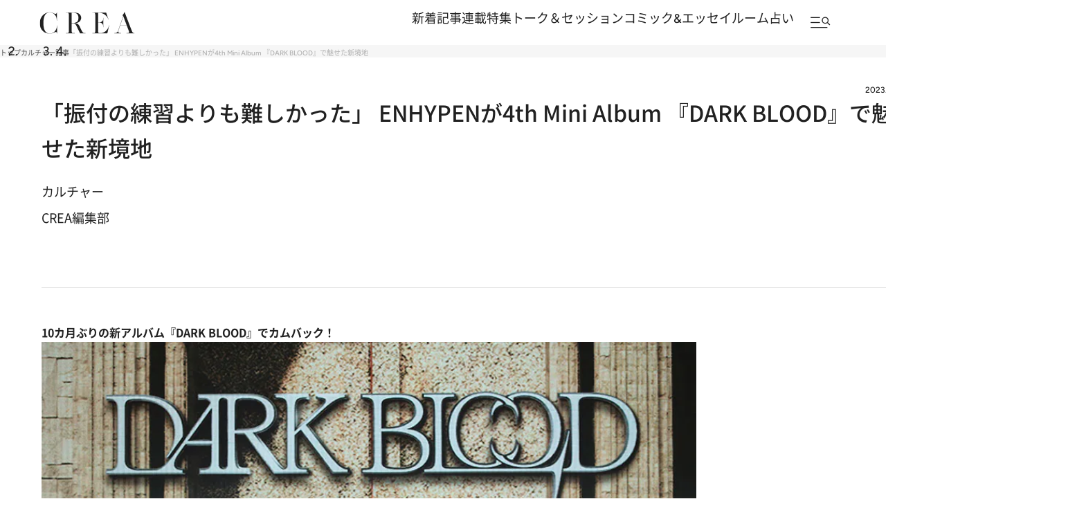

--- FILE ---
content_type: text/html; charset=utf-8
request_url: https://www.google.com/recaptcha/api2/aframe
body_size: 183
content:
<!DOCTYPE HTML><html><head><meta http-equiv="content-type" content="text/html; charset=UTF-8"></head><body><script nonce="435oKhYcTEjCdQ9YStYLxw">/** Anti-fraud and anti-abuse applications only. See google.com/recaptcha */ try{var clients={'sodar':'https://pagead2.googlesyndication.com/pagead/sodar?'};window.addEventListener("message",function(a){try{if(a.source===window.parent){var b=JSON.parse(a.data);var c=clients[b['id']];if(c){var d=document.createElement('img');d.src=c+b['params']+'&rc='+(localStorage.getItem("rc::a")?sessionStorage.getItem("rc::b"):"");window.document.body.appendChild(d);sessionStorage.setItem("rc::e",parseInt(sessionStorage.getItem("rc::e")||0)+1);localStorage.setItem("rc::h",'1769093552630');}}}catch(b){}});window.parent.postMessage("_grecaptcha_ready", "*");}catch(b){}</script></body></html>

--- FILE ---
content_type: application/javascript; charset=utf-8
request_url: https://fundingchoicesmessages.google.com/f/AGSKWxUnmbKraT2lMxhUSwZXyVC5kU_uxdGE9mTkxAk3xi2VBbGnaRB7OM09_wVnyEWBcmCC5i1Tkmy6pnc20bTJLofCYP9uP-fRe8QzSKGU5K9mCRFTDATNcVvFsKgVw2FqPyogpRd70FxmoT30RWWF0NVr-fie-LQ7xlmzJLD-hsRl9MLlVGQIxV6ABsTt/_.openxtag./ads.asp?_skinad./ad-loader-/eht.js?site_
body_size: -1288
content:
window['5d321f1b-825e-4bd5-93f7-b57820863c8b'] = true;

--- FILE ---
content_type: application/javascript
request_url: https://crea.bunshun.jp/op/analytics.js?domain=bunshun.jp
body_size: -80
content:
var ISMLIB=ISMLIB||{};ISMLIB.ismuc='dd177ddd-0294-4f39-89ef-2157bce615a0'
